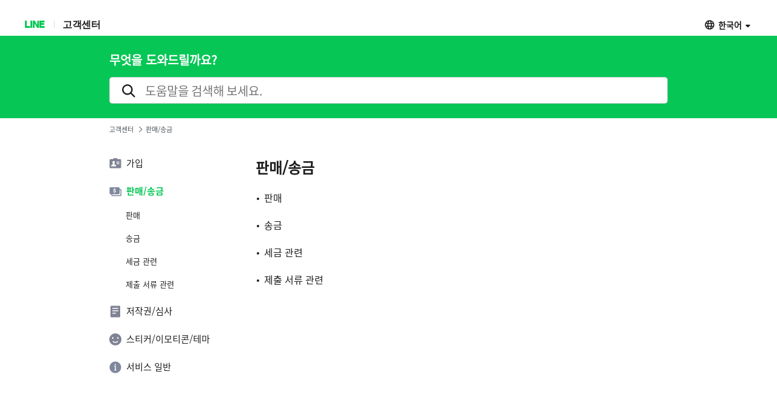

--- FILE ---
content_type: text/html;charset=UTF-8
request_url: https://help2.line.me/creators/web/categoryId/20002305/3/pc?lang=ko
body_size: 4028
content:
<!DOCTYPE html>
<html dir="ltr" lang="ko">
<head>
	<meta charset="UTF-8">
	<title>
		판매/송금
		 | Creators App 고객센터</title>
	<meta http-equiv="X-UA-Compatible" content="IE=edge,chrome=1">
	<meta name="viewport" content="width=1190">
	<link rel="stylesheet" href="//scdn.line-apps.com/lan/image/static/help/css/help_v4_20250212.css">

	<!-- og info -->
	<!-- For Google -->
<meta name="description" content="궁금한 점은 LINE 도움말에서 간편하게 확인하세요." />
<meta name="keywords" content="도움말, 지원, FAQ, 가이드, 문제 해결, 문의" />
<meta name="author" content="LY Corporation" />
<meta name="copyright" content="© LY Corporation" />
<meta name="application-name" content="LINE" />

<!-- For Facebook -->
<meta property="og:title" content="Creators App 고객센터" />
<meta property="og:type" content="article" />
<meta property="og:image" content="https://scdn.line-apps.com/lan/image/static/icon/line_logo_og.png" />
<meta property="og:url" content="https://help2.line.me/" />
<meta property="og:description" content="궁금한 점은 LINE 도움말에서 간편하게 확인하세요." />

<!-- For Twitter -->
<meta name="twitter:card" content="summary" />
<meta name="twitter:title" content="고객센터 | Creators App" />
<meta name="twitter:description" content="궁금한 점은 LINE 도움말에서 간편하게 확인하세요." />
<meta name="twitter:image" content="https://scdn.line-apps.com/lan/image/static/icon/line_logo_og.png" />
<!-- favicon -->
	<link rel="icon" href="//scdn.line-apps.com/lan/image/static/help/img/favicon.ico" type="image/x-icon">
	<link rel="shortcut icon" href="//scdn.line-apps.com/lan/image/static/help/img/favicon.ico" type="image/vnd.microsoft.icon">
	<!-- non-retina iPhone pre iOS 7 -->
	<link rel="apple-touch-icon" href="about:blank" sizes="57x57">
	<!-- non-retina iPad pre iOS 7 -->
	<link rel="apple-touch-icon" href="about:blank" sizes="72x72">
	<!-- non-retina iPad iOS 7 -->
	<link rel="apple-touch-icon" href="about:blank" sizes="76x76">
	<!-- retina iPhone pre iOS 7 -->
	<link rel="apple-touch-icon" href="about:blank" sizes="114x114">
	<!-- retina iPhone iOS 7 -->
	<link rel="apple-touch-icon" href="about:blank" sizes="120x120">
	<!-- retina iPad pre iOS 7 -->
	<link rel="apple-touch-icon" href="about:blank" sizes="144x144">
	<!-- retina iPad iOS 7 -->
	<link rel="apple-touch-icon" href="about:blank" sizes="152x152">
	<link rel="apple-touch-icon" href="about:blank">
	<link rel="apple-touch-icon-precomposed" href="about:blank">
	<link rel="apple-touch-startup-image" href="about:blank">
	<!-- Win8 tile -->
	<meta name="msapplication-TileImage" content="about:blank">
	<!-- IE11 tiles -->
	<meta name="msapplication-square70x70logo" content="about:blank"/>
	<meta name="msapplication-square150x150logo" content="about:blank"/>
	<meta name="msapplication-wide310x150logo" content="about:blank"/>
	<meta name="msapplication-square310x310logo" content="about:blank"/>

	<!--[if lt IE 9]><script src="//html5shiv.googlecode.com/svn/trunk/html5.js"></script><![endif]-->
  	<script>
		(function(g,d){
		        var v='release/stable';
		        g._trmq=[];g._trm=function(){g._trmq.push(arguments)};
		        g.onerror=function(m,f,l,c){g._trm('send','exception',m,f,l,c)};

		        var h=location.protocol==='https:'?'https://d.line-scdn.net':'http://d.line-cdn.net';

		        var s=d.createElement('script');s.async=1;
		        s.src=h+'/n/_4/torimochi.js/public/v1/'+v+'/min/torimochi.js';
		        var t=d.getElementsByTagName('script')[0];t.parentNode.insertBefore(s,t);
		})(window, document);
		_trm('enable', { productKey : 'line-help-real' });
		//_trm('send', 'pageview');
			// var for WTS  start
	var URL_PARAM = '?lang=ko';
	var SERVICE_CODE = 'creators';
	var DEVICE_TYPE = 'pc'; //sp or pc
	var DEPTH = '';
	var LANG_CODE = 'ko';
	var COUNTRY_CODE = '';
	var OS_CODE = 'web';

	var KEYWORD_URL = '/creators/web/suggestKeyword';
	

	var SERVICE_NAME = 'Creators App';
	var PARENT_CATE_ID = '20002305';
	var PARENT_CATE_TITLE = '판매/송금';
	// var for WTS end

	</script>
	<script src="//scdn.line-apps.com/lan/image/static/help/js/jquery_3_6_0_20220629.js"></script>
	<script>var $j = jQuery.noConflict(true);</script>


</head>
<body class="">

<div class="LyWrap">

  <!--HEADER-AREA-->
  <!--LyHead-->
<div class="LyHead" role="banner">
  <div class="Md01GNB">
    <h1><a href="https://line.me">LINE</a></h1>
    <h2>
      <a href="/creators/web?lang=ko">
        고객센터</a>
    </h2>
    <div class="md01Language ExHide">

        <div class="md01Current" id="selectedLanguage">
          <button id="selectLanguageA" aria-haspopup="true" aria-controls="selectedAllLanguage" aria-expanded="false">한국어</button>
        </div>

        <!-- [D] : display: none, block -->
        <ul class="md01SelectBox" id="selectedAllLanguage" role="combobox">
          <li class="ExSelected"><a href="javaScript:void(0);">한국어</a></li>
          <li>
                <a href="/creators/web/pc?lang=ja">日本語</a>
              </li>
            <li>
                <a href="/creators/web/pc?lang=en">ENGLISH</a>
              </li>
            <li>
                <a href="/creators/web/pc?lang=zh-Hant">中文(繁體)</a>
              </li>
            <li>
                <a href="/creators/web/pc?lang=th">ภาษาไทย</a>
              </li>
            <li>
                <a href="/creators/web/pc?lang=id">Indonesia</a>
              </li>
            </ul>
      </div>
      <!--/md01Language-->
    <!--Platform-->
    </div><!--/Md01GNB-->

  <!--Search-->
  <div class="Md02SearchBox">
    <div class="md02Inner ExHide"><!-- md02Suggest -->
      <h3>
        무엇을 도와드릴까요?</h3>
      <div class="md02SearchInput">
        <form id="searchInputForm" action="/creators/web/search/pc" method="get">
          <input type="hidden" name="lang" value="ko" />
            <input type="text" id="searchQuery" name="q"  value="" autocomplete="off"
                 placeholder="도움말을 검색해 보세요." role="search">

          <i class="md02SearchIcon" id="searchIcon"></i>
          <button class="md02Cancel" id="deleteSearchQueryBtn" style="" type="button"></button>
        </form>
      </div>
      <ul class="md02Suggest" id="suggestKeywordList"></ul>
    </div>
  </div> <!--/Md02SearchBox-->
  <!--Search End-->

  <!--Bread Crumb-->
  <ul class="Md03BreadcrumbTrail">
      <li>
        <a
          href="/creators/web/pc?lang=ko">고객센터</a>
      </li>
      <li>
        판매/송금</li>
    </ul><!--/Md03BreadcrumbTrail-->
  <!--Bread Crumb End-->
</div>
<!--/LyHead-->



<!--/HEADER-AREA-->

  <div class="LyMain" role="main">
    <div class="LySub">
      <div class="Md07SubMenu">
        <!--Category list AREA-->
        <!--lv1 category-->
          <ul class="md07Depth1">
            <li>
                <a
                  href="/creators/web/categoryId/20002304/3/pc?lang=ko"
                  class=""
                >
                  <img src="https://scdn.line-apps.com/lan/image/creators/category/15c686c9361_6802b1a7f4dea4a7b67424887beeeb07.png" alt=""/>
                  <p>가입</p>
                </a>
                <ul class="md07Depth2" style="display: none;">
                  <li>
                      <a
                        href="/creators/web/categoryId/20002317/3/pc?lang=ko"
                        class=""
                      >
                          가입 방법</a>
                      <ul class="md07Depth3"  style="display: none;" >
                        </ul>
                    </li>
                  <li>
                      <a
                        href="/creators/web/categoryId/20002316/3/pc?lang=ko"
                        class=""
                      >
                          계정</a>
                      <ul class="md07Depth3"  style="display: none;" >
                        </ul>
                    </li>
                  </ul>
              </li>
            <li>
                <a
                  href="/creators/web/categoryId/20002305/3/pc?lang=ko"
                  class="ExGreen"
                >
                  <img src="https://scdn.line-apps.com/lan/image/creators/category/15c686f62bd_f71e603b7091fed955cc3b18f2b7077b.png" alt=""/>
                  <p>판매/송금</p>
                </a>
                <ul class="md07Depth2" >
                  <li>
                      <a
                        href="/creators/web/categoryId/20002318/3/pc?lang=ko"
                        class=""
                      >
                          판매</a>
                      <ul class="md07Depth3"  style="display: none;" >
                        </ul>
                    </li>
                  <li>
                      <a
                        href="/creators/web/categoryId/20002319/3/pc?lang=ko"
                        class=""
                      >
                          송금</a>
                      <ul class="md07Depth3"  style="display: none;" >
                        </ul>
                    </li>
                  <li>
                      <a
                        href="/creators/web/categoryId/20002320/3/pc?lang=ko"
                        class=""
                      >
                          세금 관련</a>
                      <ul class="md07Depth3"  style="display: none;" >
                        </ul>
                    </li>
                  <li>
                      <a
                        href="/creators/web/categoryId/20002321/3/pc?lang=ko"
                        class=""
                      >
                          제출 서류 관련</a>
                      <ul class="md07Depth3"  style="display: none;" >
                        </ul>
                    </li>
                  </ul>
              </li>
            <li>
                <a
                  href="/creators/web/categoryId/20002306/3/pc?lang=ko"
                  class=""
                >
                  <img src="https://scdn.line-apps.com/lan/image/creators/category/15c6871b609_20de3f5102ba1a4d4638e6c143cbc336.png" alt=""/>
                  <p>저작권/심사</p>
                </a>
                <ul class="md07Depth2" style="display: none;">
                  <li>
                      <a
                        href="/creators/web/categoryId/20002322/3/pc?lang=ko"
                        class=""
                      >
                          저작권</a>
                      <ul class="md07Depth3"  style="display: none;" >
                        </ul>
                    </li>
                  <li>
                      <a
                        href="/creators/web/categoryId/20002323/3/pc?lang=ko"
                        class=""
                      >
                          심사</a>
                      <ul class="md07Depth3"  style="display: none;" >
                        </ul>
                    </li>
                  </ul>
              </li>
            <li>
                <a
                  href="/creators/web/categoryId/20002307/3/pc?lang=ko"
                  class=""
                >
                  <img src="https://scdn.line-apps.com/lan/image/creators/category/15c687577bc_7df2b79d91cde87217a69d4ef08d9160.png" alt=""/>
                  <p>스티커/이모티콘/테마</p>
                </a>
                <ul class="md07Depth2" style="display: none;">
                  <li>
                      <a
                        href="/creators/web/categoryId/20002324/3/pc?lang=ko"
                        class=""
                      >
                          스티커</a>
                      <ul class="md07Depth3"  style="display: none;" >
                        </ul>
                    </li>
                  <li>
                      <a
                        href="/creators/web/categoryId/20002325/3/pc?lang=ko"
                        class=""
                      >
                          테마</a>
                      <ul class="md07Depth3"  style="display: none;" >
                        </ul>
                    </li>
                  <li>
                      <a
                        href="/creators/web/categoryId/20005266/3/pc?lang=ko"
                        class=""
                      >
                          이모티콘</a>
                      <ul class="md07Depth3"  style="display: none;" >
                        </ul>
                    </li>
                  <li>
                      <a
                        href="/creators/web/categoryId/20002326/3/pc?lang=ko"
                        class=""
                      >
                          표시 정보 관련</a>
                      <ul class="md07Depth3"  style="display: none;" >
                        </ul>
                    </li>
                  <li>
                      <a
                        href="/creators/web/categoryId/20002327/3/pc?lang=ko"
                        class=""
                      >
                          제작 관련</a>
                      <ul class="md07Depth3"  style="display: none;" >
                        </ul>
                    </li>
                  </ul>
              </li>
            <li>
                <a
                  href="/creators/web/categoryId/20002308/3/pc?lang=ko"
                  class=""
                >
                  <img src="https://scdn.line-apps.com/lan/image/creators/category/15c6875e39d_fcfe13030104705a44b335e104f718a9.png" alt=""/>
                  <p>서비스 일반</p>
                </a>
                <ul class="md07Depth2" style="display: none;">
                  <li>
                      <a
                        href="/creators/web/categoryId/20002328/3/pc?lang=ko"
                        class=""
                      >
                          이용 환경 관련</a>
                      <ul class="md07Depth3"  style="display: none;" >
                        </ul>
                    </li>
                  <li>
                      <a
                        href="/creators/web/categoryId/20002329/3/pc?lang=ko"
                        class=""
                      >
                          버전 업데이트 관련</a>
                      <ul class="md07Depth3"  style="display: none;" >
                        </ul>
                    </li>
                  <li>
                      <a
                        href="/creators/web/categoryId/20002330/3/pc?lang=ko"
                        class=""
                      >
                          알림 관련</a>
                      <ul class="md07Depth3"  style="display: none;" >
                        </ul>
                    </li>
                  </ul>
              </li>
            </ul>
        </div><!--/Md07SubMenu-->
    </div><!--/LySub-->

    <div class="LyContents">
      <!-- Child category link list -->
      <div class="Md09Depth1">
          <h3>판매/송금</h3>
          <ul>
            <li>
                <a
                  href="/creators/web/categoryId/20002318/3/pc?lang=ko"
                  data-uts-target="second_category"
                  
                  data-uts-index-num="1"
                  data-cateid="20002318"
                  onclick="categoryClick(event)">판매</a>
              </li>
            <li>
                <a
                  href="/creators/web/categoryId/20002319/3/pc?lang=ko"
                  data-uts-target="second_category"
                  
                  data-uts-index-num="2"
                  data-cateid="20002319"
                  onclick="categoryClick(event)">송금</a>
              </li>
            <li>
                <a
                  href="/creators/web/categoryId/20002320/3/pc?lang=ko"
                  data-uts-target="second_category"
                  
                  data-uts-index-num="3"
                  data-cateid="20002320"
                  onclick="categoryClick(event)">세금 관련</a>
              </li>
            <li>
                <a
                  href="/creators/web/categoryId/20002321/3/pc?lang=ko"
                  data-uts-target="second_category"
                  
                  data-uts-index-num="4"
                  data-cateid="20002321"
                  onclick="categoryClick(event)">제출 서류 관련</a>
              </li>
            </ul>
        </div>
        <!--/Md09Depth1-->
      </div><!--/LyContents-->

  </div><!--/LyMain-->

</div> <!--/LyWrap-->
<!--SCRIPT-->
<div style="display: none">
  고객센터<input type="hidden" id="urlParamHid" value="?lang=ko" />
</div>

<!-- UTS -->
<script src="https://static.line-scdn.net/uts/edge/stable/uts.js"></script>
<script>
  var UTS_LANG_CODE = 'ko';
  var UTS_SCREEN_NAME = 'help';
  var UTS_APP_ID = 'creators';
  uts.init(
          {
            utsId: 'line_notification',
            appName: 'help.line.me',
            appEnv: 'release'
          },
          {
            endpoint: 'https://uts-front.line-apps.com'
          }
  );
</script>

<script src="//scdn.line-apps.com/lan/image/static/help/js/lan_help_4_0_common_20260114013005.js"></script>
<script src="//scdn.line-apps.com/lan/image/static/help/js/lan_help_4_0_pc_20260114013005.js"></script>


<script src="/static/js/clipboard.min.js"></script>

<script src="https://d.line-scdn.net/r/web/social-plugin/js/thirdparty/loader.min.js" async="async" defer="defer"></script>

<!-- ToTop button -->
<div class="Md14ToTop" style="display: none">
  <button type="button" onclick="scrollToTop()">ToTop</button>
</div>

<!-- CSOA Floating button -->
<!-- Announce message box -->
<div class="Md08Announce" style="visibility: collapse!important;" role="dialog" aria-live="polite">
  <p>주소가 복사되었습니다</p>
</div>
<!-- //Announce message box -->


<!-- save satis errorMsg -->
<span id="errorToSend" style="display: none;" data-msg="요청 처리중에 에러가 발생했습니다"></span>

<!--/SCRIPT-->
<!-- POPUP-->
<div class="Md05Modal" id="modalContainer" style="visibility: collapse;">
	<div class="md05Overlay"></div>
	<div class="md05Content" id="modalContent">
		<p id="modalText"></p>
		<a href="javascript:void(0);" onclick="hideAlertModal();">확인</a>
	</div>
</div>	<!--/Md05Modal-->
<!-- /POPUP-->
</body>
</html>


--- FILE ---
content_type: application/javascript; charset=UTF-8
request_url: https://scdn.line-apps.com/lan/image/static/help/js/lan_help_4_0_pc_20260114013005.js
body_size: 6935
content:
const PATH_FOR_LOCAL = IS_LOCAL ? '/help' : '';

const EX_OPEN_CSS = "ExOpen";
const EX_HIDE_CSS = "ExHide";
// help desktop 本文表示領域Element
const CONTENT_WRAPPER = $j("div.LyContents").get(0);
(function ($j) {

  //page init operation
  $j(document).ready(function () {

    PAGE_INIT_EVENTS.handleAutoScrollEventByURLParams();
    setLangCodeParamToHelpContentsURL();
    initVideoClickCountEvent(CONTENT_WRAPPER);
    initCSOAFloatingButtonEvent();

    sendPageViewEventToTorimochi();

  });

  const $body = $j("body");
  const COMMON_EVENTS = {
    switchCssClassToExOpen: function ($el) {
      $el.removeClass(EX_HIDE_CSS);
      $el.addClass(EX_OPEN_CSS);
    },
    switchCssClassToExHide: function ($el) {
      $el.removeClass(EX_OPEN_CSS);
      $el.addClass(EX_HIDE_CSS);
    },
    trim: function (str) {
      let start = 0;
      let end = 0;
      for (start = 0; start < str.length; start++) {
        if (str.charAt(start) !== ' ') {
          break;
        }
      }
      for (end = str.length - 1; end >= 0; end--) {
        if (str.charAt(end) !== ' ') {
          break;
        }
      }
      if (start > end) {
        return "";
      }
      return str.substring(start, end + 1);
    }
  }
  const PAGE_INIT_EVENTS = {
    handleAutoScrollEventByURLParams: function () {
      let queryParams = new URLSearchParams(window.location.search);
      let contentId = queryParams.get('contentId');
      let hashParam = getHashParameterValue();
      let $openedContent = null;

      if (contentId) {
        $openedContent = PAGE_INIT_EVENTS.openContentByGetParam(contentId);
        if (isAnchor(hashParam)) {
          let anchorEl = findAnchorTagElement(hashParam);
          if (anchorEl) {
            openParentDetailsTagForAnchorElement(anchorEl);
            PAGE_INIT_EVENTS.moveToElement($j(anchorEl));
            return;
          }
        }
      } else if (isPositiveInteger(hashParam)) {
        $openedContent = PAGE_INIT_EVENTS.openContentByUrlHashParam(hashParam);
      }

      if ($openedContent) {
        PAGE_INIT_EVENTS.moveToElement($openedContent);
      }
    },
    openContentByUrlHashParam: function (hashParam) {
      // hashParam が数字だったら、ContentIdだとみなす
      $j.each($j("h4.helpContentTitle"), function () {
        if ($j(this).attr("data-atcSeq") === hashParam || $j(this).attr("data-oldci") === hashParam) {
          $j(this).parent("section.helpContentEl").addClass(EX_OPEN_CSS);
          $j(this).next('div').show();
          sendStatsDataToLanDocApi(hashParam);
          addContentIdToUrl(hashParam);
          return $j(this);
        }
      });
      return null;
    },
    openContentByGetParam: function (contentId) {
      const $openedContent = $j('section.helpContentEl.ExOpen');

      let isNoCategoryBlock = $openedContent.parents('section.md06NoCategory').first();

      // 省略されたContentIDが指定されてある状態なら、SeeMoreButtonのClickEventを発火させる
      if (isNoCategoryBlock && $openedContent.css('display') === 'none') {
        let elToggleButton = document.getElementById('showAnnouncements');
        if (elToggleButton) {
          elToggleButton.click();
        }
      }

      if ($openedContent.length === 0) {
        return;
      }
      sendStatsDataToLanDocApi(contentId);
      let $openedBody = $openedContent.find('div.Md11ItemContent');
      $openedBody.show();
      return $openedContent;
    },
    moveToElement: function ($openedContent) {
      $j('html,body').animate({
          scrollTop: $openedContent.offset().top
        },
        'slow', function () {
          if ('scrollRestoration' in history) {
            history.scrollRestoration = 'manual';
          }
        });
    }
  }

  //Search area Elements
  const $delSearchQueryBtn = $j("#deleteSearchQueryBtn");
  const $searchQueryInput = $j("#searchQuery");
  const $suggestKeywordListUl = $j("#suggestKeywordList");
  const $searchInputForm = $j("#searchInputForm");
  const $searchIconBtn = $j("#searchIcon");

  const naviCursorSelector = "ExSelected";
  const suggestListItemSelector = "#suggestKeywordList > li.eachSuggest";

  let keywordNavIndex = -1;

  const SEARCH_AREA_EVENTS = {
    searchQueryInputtedEvent: function ($el) {
      let searchQuery = $el.val();
      COMMON_EVENTS.switchCssClassToExHide($suggestKeywordListUl.parent());
      SEARCH_AREA_EVENTS.initDelSearchQueryBtnEvent();
      SEARCH_AREA_EVENTS.controlSuggestKeywordList(COMMON_EVENTS.trim(searchQuery));
    },
    initDelSearchQueryBtnEvent: function () {
      let searchQuery = $searchQueryInput.val();
      if (searchQuery === "") {
        $delSearchQueryBtn.hide();
      } else {
        $delSearchQueryBtn.show();
      }
    },
    hideSuggestKeywordListEvent: function () {
      COMMON_EVENTS.switchCssClassToExHide($suggestKeywordListUl.parent());
      SEARCH_AREA_EVENTS.initNavigationCursor()
    },
    controlSuggestKeywordList: function (searchQuery) {
      if (searchQuery.length > 0) {
        let sApiUrl = KEYWORD_URL + URL_PARAM + "&q=" + searchQuery;
        $j.ajax({
          url: sApiUrl,
          type: "GET",
          timeout: 30000,
          contentType: "application/json;charset=utf-8"
        })
          .done(function (res) {
            SEARCH_AREA_EVENTS.showKeywordList(searchQuery, res.result);
          });
      }
    },
    showKeywordList: function (searchText, Keywords) {
      if (Keywords.length === 0) {
        return;
      }

      let keywordRenderer = "<b>" + searchText + "</b>";
      $suggestKeywordListUl.html("");
      let keywordHtml = '';
      for (let i = 0; i < Keywords.length; i++) {
        keywordHtml += '<li class="eachSuggest">';
        keywordHtml += '<a href="javascript:void(-1)">';

        let keywordStr = Keywords[i].replace(new RegExp(searchText, "gmi"), keywordRenderer)

        keywordHtml += '' + keywordStr;
        keywordHtml += '</a>';
        keywordHtml += '</li>';
      }
      keywordNavIndex = -1;
      $suggestKeywordListUl.html(keywordHtml);
      COMMON_EVENTS.switchCssClassToExOpen($suggestKeywordListUl.parent());
    },
    handleSearchInputKeyEvents: function (e) {
      // down key : 40
      if (e.keyCode == 40) {
        SEARCH_AREA_EVENTS.moveNavigationCursor(1);
      }
      // up key : 38
      if (e.keyCode == 38) {
        SEARCH_AREA_EVENTS.moveNavigationCursor(-1);
      }
      // Enter : 13
      if (e.keyCode == 13) {
        let $selectedKeyword = $suggestKeywordListUl.children('li').eq(keywordNavIndex).children(
          'a.' + naviCursorSelector)
        if ($selectedKeyword.text()) {
          SEARCH_AREA_EVENTS.doSearchSelectedKeywordEvent($selectedKeyword)
        }
        this.doSearchEvent()
      }
      // Esc : 27, Tab: 9
      if (e.keyCode === 27 || e.keyCode === 9) {
        SEARCH_AREA_EVENTS.hideSuggestKeywordListEvent()
      }
    },
    moveNavigationCursor: function (directionNum) {
      keywordNavIndex += directionNum;
      let keywordListLength = $suggestKeywordListUl.children('li').length;
      if (keywordNavIndex >= keywordListLength) {
        keywordNavIndex = 0;
      }

      if (keywordNavIndex < 0) {
        keywordNavIndex = keywordListLength - 1;
      }
      SEARCH_AREA_EVENTS.initNavigationCursor();
      $suggestKeywordListUl.children('li').eq(keywordNavIndex).children('a').addClass(naviCursorSelector);

    },
    initNavigationCursor() {
      $j('#suggestKeywordList > li > a').removeClass(naviCursorSelector);
    },
    doSearchEvent: function () {
      $searchInputForm.trigger("submit");
    },
    doSearchSelectedKeywordEvent: function ($el) {
      $searchQueryInput.val($el.text());
      COMMON_EVENTS.switchCssClassToExHide($suggestKeywordListUl.parent());
      this.doSearchEvent();
    }
  }

  //Search area init & binding events
  SEARCH_AREA_EVENTS.initDelSearchQueryBtnEvent();

  $searchQueryInput.on("input", function () {
    SEARCH_AREA_EVENTS.searchQueryInputtedEvent($j(this));
  });

  $searchQueryInput.on("keydown", function (e) {
    SEARCH_AREA_EVENTS.handleSearchInputKeyEvents(e)
  })

  $body.on("mouseenter", suggestListItemSelector, function () {
    // init emphasis css class of suggestKeyword list
    SEARCH_AREA_EVENTS.initNavigationCursor();

    // sync index value with keyboard navigation
    keywordNavIndex = $j(this).index();

    $j(this).children('a').addClass(naviCursorSelector);
  });

  $body.on("mouseleave", suggestListItemSelector, function () {
    // init suggestKeyword list's emphasis css
    SEARCH_AREA_EVENTS.initNavigationCursor();
  });

  $body.on("click", function () {
    SEARCH_AREA_EVENTS.hideSuggestKeywordListEvent();
  });

  $body.on("click", suggestListItemSelector, function () {
    SEARCH_AREA_EVENTS.doSearchSelectedKeywordEvent($j(this))
  })

  $searchIconBtn.on("click", function () {
    SEARCH_AREA_EVENTS.doSearchEvent();
  });

  $delSearchQueryBtn.on("click", function () {
    $searchQueryInput.val("");
    SEARCH_AREA_EVENTS.initDelSearchQueryBtnEvent();
  });

  const SELECT_LANGUAGE_EVENTS = {
    selectLangShowFlg: false,
    openSelectLanguageDropDownEvent: function (e, $el) {
      const $button = $el.find('button');
      const $selectBox = $j("#selectedAllLanguage");

      COMMON_EVENTS.switchCssClassToExOpen($el.parent())
      $selectBox.show();

      // aria-expandedを更新
      $button.attr('aria-expanded', 'true');
      SELECT_LANGUAGE_EVENTS.selectLangShowFlg = true;
      e.stopPropagation();
    },
    hideSelectLanguageDropDownEvent: function () {
      if (SELECT_LANGUAGE_EVENTS.selectLangShowFlg) {
        const $button = $j("#selectLanguageA");
        const $selectBox = $j("#selectedAllLanguage");
        COMMON_EVENTS.switchCssClassToExHide($j(".md01Language"));
        $selectBox.hide();

        // aria-expandedを更新
        $button.attr('aria-expanded', 'false');
        SELECT_LANGUAGE_EVENTS.selectLangShowFlg = false;
      }
    }
  }

  //select language init & binding events
  $j("#selectedLanguage").on("click", function (e) {
    SELECT_LANGUAGE_EVENTS.openSelectLanguageDropDownEvent(e, $j(this));
  });

  $body.on("click", function (e) {
    SELECT_LANGUAGE_EVENTS.hideSelectLanguageDropDownEvent(e);
  });

//help Content Start
  const HELP_CONTENT_EVENTS = {
    contentOpenCloseEvent: function ($el) {
      let $contentEl = $el.closest('.helpContentEl');
      let $button = $contentEl.find('button');

      // aria-expandedの更新
      const isExpanded = $button.attr('aria-expanded') === 'true';
      $button.attr('aria-expanded', !isExpanded);

      HELP_CONTENT_EVENTS.switchContentOpenClose($contentEl);

      sendContentOpenCloseEventToTorimochi($el);
      HELP_CONTENT_EVENTS.initOwnSurveyItems($contentEl);
    },
    switchContentOpenClose: function ($contentEl) {
      // すでに開いている項目がクリックされた場合
      if ($contentEl.hasClass(EX_OPEN_CSS)) {
        // クリックされた項目を閉じる
        $contentEl.removeClass(EX_OPEN_CSS);
        $contentEl.find('div').hide();

        // そうじゃない場合
      } else {

        // LAN-9 add contentId to URL for line
        let contentId = $contentEl.children('.helpContentTitle').attr("data-atcSeq");
        addContentIdToUrl(contentId);

        // クリックされたコンテンツを開く
        $contentEl.addClass(EX_OPEN_CSS);
        $contentEl.find('div').show();
      }
    },
    initOwnSurveyItems: function ($contentEl) {
      $contentEl.find(".answer_survey").show();
      $contentEl.find(".surveyBtn").show();
      $contentEl.find(".helpMsg").show();
      $contentEl.find(".answer_eval").hide();
      $contentEl.find(".thankMsg").hide();
      $contentEl.find(".answer_yes_comment").hide();
      $contentEl.find(".commonReasonTxt").val("");
      $contentEl.find(".reasonRadio").prop("checked", false);
    }
  }

  $j(".helpContentTitle").on("click", function () {
    HELP_CONTENT_EVENTS.contentOpenCloseEvent($j(this));
  });

//Survey Start

  const SURVEY_EVENTS = {
    satisfactionYesOrNoBtnEvent: function ($el) {
      let contentId = $el.attr("data-atcSeq");
      let index = $el.attr("data-indx");
      let isYesBtn = $el.attr("data-flg") === "yes";

      if (isYesBtn) {
        SURVEY_EVENTS.displayYesSurvey(index);
        sendDocumentEventLogToTorimochi('helpsurvey.yes', contentId);

      } else {
        SURVEY_EVENTS.displayNoSurvey(index);
        sendDocumentEventLogToTorimochi('helpsurvey.no', contentId);
      }
      // UTS
      sendUtsClickEvent('help_survey', {
        target: $el.attr("data-flg"),
        ...extractContentDetails($el)
      });
    },
    displayYesSurvey: function (index) {
      $j("#answer_survey" + index).hide();
      $j("#commonReason_" + index).val("");
      $j("#answer_yes_comment" + index).show();
    },
    displayNoSurvey: function (index) {
      $j("#answer_survey" + index).hide();
      $j("#reason" + index).show();
      $j("#surveyBtn" + index).hide();
      $j("#sentBtn" + index).attr("disabled", true);
      $j("#reason" + index).find('.commonReasonTxt').hide();
    },
    selectRadioBtnEvent: function ($el) {
      let $radioGroup = $el.closest("ul");
      SURVEY_EVENTS.closeOpenedReasonTextArea($radioGroup);

      //send button
      let contentIndex = $el.attr("data-indx");
      let radioIndex = $el.attr("data-radioindx");
      SURVEY_EVENTS.openSelectedReasonTextArea(contentIndex, radioIndex);
    },
    closeOpenedReasonTextArea: function ($radioGroup) {
      $radioGroup.find(".commonReasonTxt").css("display", "none");
    },
    openSelectedReasonTextArea: function (contentIndex, radioIndex) {
      $j("#commonReasonTxt" + radioIndex).val("");
      $j("#commonReasonTxt" + radioIndex).show();
      $j("#sentBtn" + contentIndex).attr("disabled", false);
    },
    sendSatisYesSurveyEvent: function ($el) {
      let contentId = $el.attr("data-atcSeq");
      let contentIndex = $el.attr("data-index");
      this.saveSatisYesSurvey($el, contentIndex);
      sendDocumentEventLogToTorimochi('helpsurvey.yes.item', contentId);

      // UTS
      sendUtsClickEvent('help_survey_yes', {
        target: 'send',
        ...extractContentDetails($el)
      });
    },
    saveSatisYesSurvey: function ($el, contentIndex) {
      let text = $j("#commonReason_" + contentIndex);

      //check length
      if (text.val().length > 300) {
        showAlertModal(text.attr('data-max-len'));
        return;
      }

      let param = {
        "atcSeq": $el.attr("data-atcSeq"),
        "statisHistResId": -1,
        "satisHistType": 1,
        "statisHistOtherRes": text.val()
      };

      let nicknameElement = $j("#yes_nickname_" + contentIndex);
      if (nicknameElement.length > 0) {
          param["nickname"] = nicknameElement.val();
      }

      $j.ajax({
        url: PATH_FOR_LOCAL + "/" + $el.attr("data-appId") + "/" + $el.attr("data-platform") + "/statis/pc" +
             $j("#urlParamHid").val(),
        type: "POST",
        data: JSON.stringify(param),
        timeout: 30000,
        contentType: "application/json;charset=utf-8"
      })
      .done(function () {
        SURVEY_EVENTS.showYesSurveyThankMessage(contentIndex);
      })
      .fail(function(e) {
        showAlertModal($j('#errorToSend').data('msg'));
      });
    },
    showYesSurveyThankMessage: function (contentIndex) {
      $j("#helpMsg" + contentIndex).hide();
      $j("#surveyBtn" + contentIndex).hide();
      $j("#answer_yes_comment" + contentIndex).hide();
      $j("#thankMsg" + contentIndex).show();
      $j("#answer_survey" + contentIndex).show();
    },
    sendSatisNoSurveyEvent: function ($el) {
      let index = $el.attr("data-indx");
      let noSurveyData = SURVEY_EVENTS.getSelectedRadioAndNoSurveyData(index);

      if (noSurveyData.validationResult === false) {
        return;
      }

      SURVEY_EVENTS.saveStaisNoSurvey(noSurveyData, index);

      let wtsActStr = 'helpsurvey.no.item' + noSurveyData.wtsItemSeq;
      sendDocumentEventLogToTorimochi(wtsActStr, noSurveyData.contentId);

      // UTS
      sendUtsClickEvent('help_survey_no', {
        target: 'send',
        index: parseInt(noSurveyData.wtsItemSeq , 10),
        ...extractContentDetails($el),
        reason: noSurveyData.utsReason
      });
    },
    getSelectedRadioAndNoSurveyData: function (index) {
      let result = {};
      let contentId = -1;
      let param = {};
      let appId = "";
      let platform = "";
      let validationResult = true;
      let wtsItemSeq = 0;
      let radioIndex = "";
      let utsReason = "";

      $j(".survey" + index + " .surveyCheckbox").each(function (i) {

        if ($j(this).prop("checked")) {
          contentId = $j(this).attr("data-atcSeq");
          appId = $j(this).attr("data-appId");
          platform = $j(this).attr("data-platform");
          radioIndex = $j(this).attr("data-radioindx");
          utsReason =  $j(this).attr("data-reasonBdy");

          //check length for all reason
          if ($j("#commonReasonTxt" + radioIndex).val().length > 300) {
            showAlertModal($j("#commonReasonTxt" + radioIndex).attr('data-max-len'));
            validationResult = false;
            return;
          }

          //other reason
          if ($j(this).attr("data-otherYN") == "Y") {
            //other reason validation check
            if ($j("#commonReasonTxt" + radioIndex).val().replace(/\s/g, '') == "") {
              showAlertModal($j("#commonReasonTxt" + radioIndex).attr('data-empty-txt'));
              validationResult = false;
              return;
            }

            //"statisHistResId":0 -> other reason id for statistics
            param = {
              "statisHistResId": 0,
              "atcSeq": $j(this).attr("data-atcSeq"),
              "satisHistType": 0,
              "statisHistOtherRes": $j("#commonReasonTxt" + radioIndex).val()
            };
          } else {
            param = {
              "statisHistResId": $j(this).attr("data-reasonSeq"),
              "atcSeq": $j(this).attr("data-atcSeq"),
              "satisHistType": 0,
              "statisHistOtherRes": $j("#commonReasonTxt" + radioIndex).val()
            };
          }

          let nicknameElement = $j("#no_nickname" + radioIndex);
          if (nicknameElement.length > 0) {
            param["nickname"] = nicknameElement.val();
          }

          wtsItemSeq = i + 1;
        }
      });

      result = {
        "contentId": contentId,
        "appId": appId,
        "platform": platform,
        "radioIndex": radioIndex,
        "validationResult": validationResult,
        "param": param,
        "wtsItemSeq": wtsItemSeq,
        "utsReason": utsReason
      };

      return result;
    },
    saveStaisNoSurvey: function (noSurveyData, index) {
      $j.ajax({
        url: PATH_FOR_LOCAL + "/" + noSurveyData.appId + "/" + noSurveyData.platform + "/statis/pc" +
            $j("#urlParamHid").val(),
        type: "POST",
        data: JSON.stringify(noSurveyData.param),
        timeout: 30000,
        contentType: "application/json;charset=utf-8"
      })
      .done(function (res) {
        //if (res == "otherEmpty") {
        if (res == "otherEmpty") {
          showAlertModal("Other reason can't empty.");
          return;
        } else if (res == "otherOverload") {
          showAlertModal("Max length of other reason is 300.");
          return;
        } else {
          SURVEY_EVENTS.showNoSurveyThankMessage(index, noSurveyData.radioIndex);
        }
      }).fail(function () {
        showAlertModal($j('#errorToSend').data('msg'));
      });
    },
    showNoSurveyThankMessage: function (index, radioIndex) {
      $j("#helpMsg" + index).hide();
      $j("#commonReasonTxt" + radioIndex).hide();
      $j("#commonReasonTxt" + radioIndex).val("");
      $j("#reason" + index).hide();
      $j("#thankMsg" + index).show();
    }

  }

  $j(".btn_survey_YN").on("click", function () {
    SURVEY_EVENTS.satisfactionYesOrNoBtnEvent($j(this));
  });

  $j(".surveyCheckbox").on("click", function () {
    SURVEY_EVENTS.selectRadioBtnEvent($j(this));
  });

  //survey yes send button click
  $j(".yes_sendBtn").on("click", function () {
    SURVEY_EVENTS.sendSatisYesSurveyEvent($j(this));
  });

  //survey no send button click
  $j(".no_sendBtn").on("click", function () {
    SURVEY_EVENTS.sendSatisNoSurveyEvent($j(this));
  });
//Survey End

  const SEARCH_RESULT_EVENTS = {
    seeMoreBtnEvent: function ($el) {
      let index = $el.attr("data-indx");
      SEARCH_RESULT_EVENTS.switchToDetailBody(index);
      $el.hide();
    },
    switchToBriefBody: function (index) {
      $j("#searchArticle" + index).removeClass(EX_OPEN_CSS);
      $j("#detailBody" + index).addClass("ExClamp");
      $j("#searchMoreBtn" + index).show();
      $j("#searchMoreBtn" + index).attr("aria-expanded", false);
    },
    switchToDetailBody: function (index) {
      $j("#searchArticle" + index).addClass(EX_OPEN_CSS);
      $j("#detailBody" + index).removeClass("ExClamp");
      $j("#searchCloseBtn" + index).show();
      $j("#searchMoreBtn" + index).attr("aria-expanded", true);
    },
    closeBtnEvent: function ($el) {
      let index = $el.attr("data-indx");
      SEARCH_RESULT_EVENTS.switchToBriefBody(index);
      $el.hide();
    }
  }
  $j(".searchLinkMore").on("click", function () {
    SEARCH_RESULT_EVENTS.seeMoreBtnEvent($j(this));
  });

  $j(".searchCloseMore").on("click", function () {
    SEARCH_RESULT_EVENTS.closeBtnEvent($j(this));
  });

})($j);

//Torimochi(WTS) Start
function sendDocumentEventLogToTorimochi(eventName, contentId) {
  if (IS_LOCAL) {
    console.log('sendDocumentEventLogToTorimochi eventName : %s  contentId: %s', eventName, contentId)
  }
  _trm('send', 'event', 'document', eventName, 'atcId', parseInt(contentId));
}

function sendShareEventLogToTorimochi(shareTarget, contentId) {
  _trm('send', 'event', 'share', shareTarget, 'atcId', parseInt(contentId));
}

function sendContentOpenCloseEventToTorimochi(contentTitleEl) {
  //表示されたContent
  var sDocumentId = contentTitleEl.attr("data-atcSeq");
  var sDocumentTitle = contentTitleEl.text().trim();
  //lv3 category
  var sCategoryId = contentTitleEl.attr("data-s-cateid");
  var sCategoryTitle = contentTitleEl.attr("data-s-catetitle");
  //lv2 category
  var mCategoryId = contentTitleEl.attr("data-m-cateid");
  var mCategoryTitle = contentTitleEl.attr("data-m-catetitle");
  //lv1 category
  var lCategoryId = contentTitleEl.attr("data-l-cateid");
  var lCategoryTitle = contentTitleEl.attr("data-l-catetitle");
  // var for WTS end

  if (IS_LOCAL) {
    console.log("open close:", SERVICE_CODE, LANG_CODE, lCategoryId, lCategoryTitle, mCategoryId,
      mCategoryTitle, sCategoryTitle, sCategoryId, sDocumentId);
  }

  _trm('set', 'attributes', {
    attr0: SERVICE_CODE,
    attr1: LANG_CODE,
    attr2: lCategoryId,
    attr3: lCategoryTitle,
    attr4: mCategoryId,
    attr5: mCategoryTitle,
    attr6: sCategoryId,
    attr7: sCategoryTitle,
    attr8: sDocumentId,
    attr9: sDocumentTitle
  });

  // UTS
  if (contentTitleEl.parent().hasClass(EX_OPEN_CSS)) {
    sendDocumentEventLogToTorimochi('open', sDocumentId);
    sendStatsDataToLanDocApi(sDocumentId);
    // UTS
    sendUtsClickEvent('help_category', {
      target: 'content',
      index: parseInt(contentTitleEl.attr("data-uts-index-num"), 10),
      ...extractContentDetails(contentTitleEl)
    });
  } else {
    sendDocumentEventLogToTorimochi('close', sDocumentId);
  }
}

function sendPageViewEventToTorimochi() {
  //init attributes for torimochi request
  _trm('set', 'attributes', {
    attr0: '',
    attr1: '',
    attr2: '',
    attr3: '',
    attr4: '',
    attr5: '',
    attr6: '',
    attr7: '',
    attr8: '',
    attr9: ''
  });

  if (IS_LOCAL) {
    console.log("torimochi pageview servicecode: %s, langcode: %s, parentcat %s, parentcattit %s", SERVICE_CODE,
      LANG_CODE, PARENT_CATE_ID, PARENT_CATE_TITLE);
  }

  _trm('set', 'attributes', {
    attr0: SERVICE_CODE,
    attr1: LANG_CODE,
    attr2: PARENT_CATE_ID,
    attr3: PARENT_CATE_TITLE
  });

  const CURRENT_PATH = PATH_FOR_LOCAL + window.location.pathname;

  _trm('send', {
    hitType: 'pageview',
    title: SERVICE_NAME,
    page: CURRENT_PATH + URL_PARAM, //to
    hitCallback: function () {
      //console.log('sended pageview');
    }
  });
}

function sendStatsDataToLanDocApi(documentId) {
  $j.post(
    PATH_FOR_LOCAL + "/" + SERVICE_CODE + "/" + OS_CODE + "/document/" + documentId + "/pc" + URL_PARAM + "",
    {});
}

//Torimochi(WTS) & Stats End

//PC Share function Start
function shareDocument(obj) {//shareTarget, sDocumentId, shareURL
  let baseUrl = BASE_URL + PATH_FOR_LOCAL + '/';
  let shareTarget = obj.getAttribute('share-target');
  let targetUrl = obj.getAttribute('targetUrl');

  let sharePar = $j(obj).parents(".answer_share");

  let sDocumentId = $j(sharePar).attr("data-atcSeq");
  let sDocumentTitle = $j(sharePar).attr("data-atcTitle");

  let shareURL = baseUrl + SERVICE_CODE + '/' + OS_CODE + '/' + 'pc?lang=' + LANG_CODE

  sendShareEventLogToTorimochi(shareTarget, sDocumentId);

  // UTS
  var shareTargetForUts = shareTarget;
  // shareTargetの変換
  if (shareTargetForUts === 'twitter') {
    shareTargetForUts = 'x';
  } else if (shareTargetForUts === 'facebook') {
    shareTargetForUts = 'meta';
  }

  sendUtsClickEvent('help_survey', {
    target: 'share_' + shareTargetForUts,
    ...extractContentDetails($j(sharePar))
  });

  if (shareTarget == 'link') {
    shareURL += '&contentId=' + sDocumentId;
    copyToClipboard(shareURL);
  } else {
    shareURL += '%26contentId=' + sDocumentId;
    if (shareTarget == 'twitter') {
      shareURL += '&text=' + sDocumentTitle + '%0a'
    }
    shareURL = targetUrl + shareURL;
    window.open(shareURL, 'shareWin',
      'top=200, left=300, height=500, width=600, toolbar=no,menubar=no,scrollbars=no');
  }
}

function copyToClipboard(text) {
  let $clipboard = new ClipboardJS('.sp_link', {
    text: function () {
      return text;
    }
  });

  $clipboard.on('success', function (e) {
    $j(".Md08Announce").css('visibility', 'visible');

    //exec after 2sec
    setTimeout(function () {
      $j(".Md08Announce").css('visibility', 'collapse');
    }, 2000);
  });

  $clipboard.on('error', function (e) {
    $j(".Md08Announce").find('p').val('copy was failed');
    $j(".Md08Announce").css('visibility', 'visible');

    //exec after 2sec
    setTimeout(function () {
      $j(".Md08Announce").css('visibility', 'collapse');
    }, 2000);
  });
}

//Content Share function End

// Scroll to top btn Start
$j(document).scroll(function () {
  let $toTopBtn = $j(".Md14ToTop");
  adjustPositionTopAreaBtn($toTopBtn);
  $toTopBtn.css("display", "block");
})

function adjustPositionTopAreaBtn($toTopBtn) {

  let $OABtn = $j(".Md04CSOA");

  if ($OABtn.length) {
    let OABtnBottomHeight = $OABtn.css("bottom");
    $toTopBtn.css("bottom", OABtnBottomHeight + 80);
  } else {
    $toTopBtn.css("bottom", 60);
  }
}

function hideTopArea() {
  let el = document.getElementsByClassName("Md14ToTop")[0];
  el.style.display = "none";
}

setInterval(hideTopArea, 2400);

function scrollToTop() {
  window.scrollTo({
    top: 0,
    behavior: 'smooth'
  });
}
// Scroll to top btn End

// AlertModal Start
function hideAlertModal() {
  let modalContainer = document.getElementById("modalContainer");
  modalContainer.style.visibility = "collapse";
  let modalText = document.getElementById("modalText");
  modalText.innerHTML = '';
}

function showAlertModal(str) {
  let modalText = document.getElementById("modalText");
  modalText.innerHTML = str;
  let modalContainer = document.getElementById("modalContainer");
  modalContainer.style.visibility = "visible";
}

// AlertModal End

// Shortcut Start
function shortcutDesktopClick(shortcutElement) {
  let shortcutTitle, shortcutId, shortcutLink, shortcutLabel, utsIndexNum;
  shortcutTitle = shortcutElement && shortcutElement.getAttribute('data-shortcut-title');
  shortcutId = shortcutElement && shortcutElement.getAttribute('data-shortcut-id');
  shortcutLink = shortcutElement && shortcutElement.getAttribute('data-shortcut-link');
  shortcutLabel = shortcutElement && shortcutElement.getAttribute('data-shortcut-label');
  utsIndexNum = shortcutElement && shortcutElement.getAttribute('data-uts-index-num');

  _trm('set', 'attributes', {
    attr0: SERVICE_CODE,
    attr1: LANG_CODE,
    attr2: '',
    attr3: '',
    attr4: '',
    attr5: '',
    attr6: '',
    attr7: '',
    attr8: shortcutId,
    attr9: shortcutTitle
  });
  _trm('send', 'event', 'shortcut', 'click', shortcutLabel, 1);

  // UTS
  sendUtsClickEvent('help_shortcut', {
    target: "shortcut",
    index: utsIndexNum,
    shortcut_id: shortcutId,
    shortcut_title: shortcutTitle,
  });

  if (IS_LOCAL) {
    console.log('sendShortcutEventLogToTorimochi eventName : %s  shortcutLabel: %s', 'shortcut', shortcutLabel)
  }
  if (shortcutLink) {
    window.location.href = shortcutLink;
  }
}
